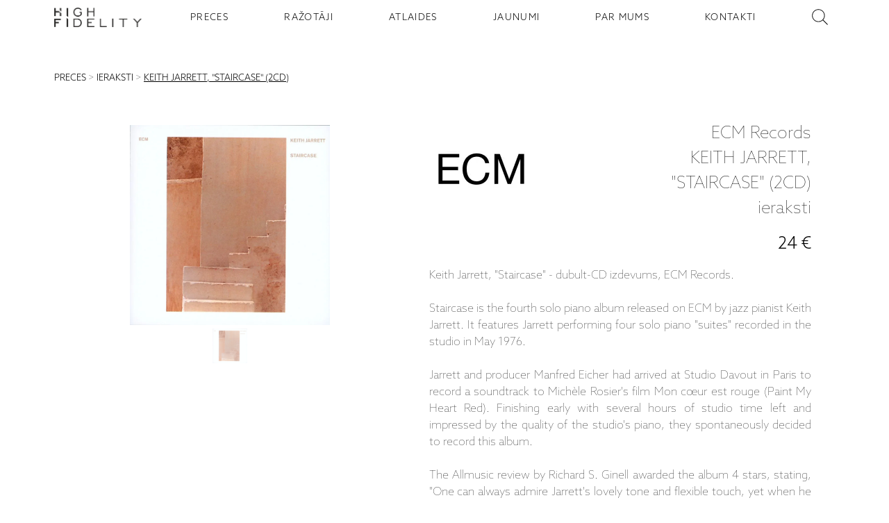

--- FILE ---
content_type: text/html; charset=utf-8
request_url: https://www.high-fidelity.lv/preces/ecm-records/ieraksti/keith-jarrett-staircase-2cd
body_size: 8795
content:

<!DOCTYPE html>
<html lang="lv" xml:lang="lv">
	<head>
		<meta charset="utf-8" />
		<meta name="viewport" content="width=device-width, initial-scale=1.0" />
		<meta http-equiv="X-UA-Compatible" content="IE=edge" />
		<meta name="msapplication-TileColor" content="#000000" />
		<meta name="theme-color" content="#ffffff" />

		<link href="/styles/site.css" rel="stylesheet" />
		<link rel="shortcut icon" href="/highfidelity_favicon_32x32.png" type="image/x-icon" />
		<link rel="icon" type="image/png" sizes="32x32" href="/highfidelity_favicon_32x32.png" />
		<link rel="icon" type="image/png" sizes="16x16" href="/highfidelity_favicon_16x16.png" />
		<link rel="manifest" href="/site.webmanifest" />
		<link rel="mask-icon" href="/safari-pinned-tab.svg" color="#5bbad5" />
		<link rel="stylesheet" href="https://unpkg.com/leaflet@1.9.4/dist/leaflet.css" integrity="sha256-p4NxAoJBhIIN+hmNHrzRCf9tD/miZyoHS5obTRR9BMY=" crossorigin="" />
		<link rel="stylesheet" href="https://cdn.jsdelivr.net/gh/orestbida/cookieconsent@3.0.1/dist/cookieconsent.css">
		      
<title>ECM Records Keith Jarrett, &quot;Staircase&quot; (2CD) ieraksti | High Fidelity</title>
 
<link rel="canonical" href="https://www.high-fidelity.lv/preces/ecm-records/ieraksti/keith-jarrett-staircase-2cd" />

<meta name="description" content="Keith Jarrett, &quot;Staircase&quot; (2CD) - dubult-CD izdevums, ECM Records. Release date: 01.05.1977. ECM 1090/91." />

 
<meta property="og:image" content="https://res.cloudinary.com/ddcjon6db/image/upload/v1647449363/mhsu3x0afclz92pbtfvm.jpg" />
<meta property="og:image:type" content="image/png">
<meta property="og:image:width" content="1024">
<meta property="og:image:height" content="1024">


	</head>

	<body class="preload">
		   
<div class="fakenav"></div>

<header class="main-navigation">
	<ul class="main-navigation__list">
		<li class="main-navigation__item logo-nav">
			<a class="logo-nav__button content-center" href="/" aria-label="Sākumlapa - High Fidelity">
				<img
					class="logo-nav__img"
					src="/images/highfidelity.png"
					alt="High Fidelity | Audio Video Salons"
				/>
			</a>
		</li>
		
		<li class="main-navigation__item ">
			<a class="main-navigation__item--button" href="/preces">PRECES</a>
		</li>
		
		<li class="main-navigation__item ">
			<a class="main-navigation__item--button" href="/razotaji">RAŽOTĀJI</a>
		</li>
		
		<li class="main-navigation__item ">
			<a class="main-navigation__item--button" href="/atlaides">ATLAIDES</a>
		</li>
		
		<li class="main-navigation__item ">
			<a class="main-navigation__item--button" href="/jaunumi">JAUNUMI</a>
		</li>
		
		<li class="main-navigation__item ">
			<a class="main-navigation__item--button" href="/par-mums">PAR MUMS</a>
		</li>
		
		<li class="main-navigation__item ">
			<a class="main-navigation__item--button" href="/kontakti">KONTAKTI</a>
		</li>
		
		<li class="main-navigation__item">
			<div id="searchClient"></div>
		</li>
	</ul>
	<figure class="main-navigation__burger">
		<div class="main-navigation__burger--stripe"></div>
		<div class="main-navigation__burger--stripe"></div>
		<div class="main-navigation__burger--stripe"></div>
	</figure>
</header>
<div class="container"></div>
 
		<main id="body"> 
<div class="router-links content-section push-vertical">
    <div class="router-links">
        
            
                
                    <a class="link" href="/preces">PRECES</a><span> &gt; </span>
                
            
        
            
        
            
                
                    <a class="link" href="/preces/ieraksti">IERAKSTI</a><span> &gt; </span>
                
            
        
            
                
                    <u><a class="link" href="">KEITH JARRETT, &quot;STAIRCASE&quot; (2CD)</a></u>
                
            
        
    </div>
</div>
<section class="product content-section">
	
	<section class="product-gallery">
		 
		<div
			id="currentHighlight"
			class="items-box__item--main-image "
			style="background-image: url('https://res.cloudinary.com/ddcjon6db/image/upload/c_limit,h_1800,w_1800,f_auto/v1647449363/mhsu3x0afclz92pbtfvm.jpg')"
			data-images="[{&quot;src&quot;:&quot;https://res.cloudinary.com/ddcjon6db/image/upload/c_limit,h_1800,w_1800,f_auto/v1647449363/mhsu3x0afclz92pbtfvm.jpg&quot;,&quot;w&quot;:800,&quot;h&quot;:800}]"
			data-current-image="https://res.cloudinary.com/ddcjon6db/image/upload/c_limit,h_1800,w_1800,f_auto/v1647449363/mhsu3x0afclz92pbtfvm.jpg"
		></div>
		
		<figure class="items-box__item-images content-center">
			
			<img class="items-box__item-images--item" src="https://res.cloudinary.com/ddcjon6db/image/upload/c_limit,h_600,w_600,f_auto/v1647449363/mhsu3x0afclz92pbtfvm.jpg" alt="" />
			
		</figure>
	</section>

	
	<div class="product-description">
		<div class="description__top">
			<div class="description__top--logo description-item">
				<a title="ECM Records" aria-label="ECM Records" href="/razotaji/ecm-records">
					<img class="image" src="https://res.cloudinary.com/ddcjon6db/image/upload/c_limit,h_150,w_150,f_auto/v1638960897/krkoz4ee8hgvbblgojdq.jpg" alt="ECM Records" />
				</a>
			</div>

			<div class="description__top--title description-item">
				<h1 class="content-start content-column">
					<span>ECM Records</span> 
					<span>KEITH JARRETT, &quot;STAIRCASE&quot; (2CD)</span> 
					<span>ieraksti
					</span>
				</h1>
			</div>

			<div class="description__top--price push-vertical--small description-item">
				 
				<h4 class="description__top--price">24 €</h4>
				 
			</div>
		</div>

		<div class="description__bottom">
			 <p>Keith Jarrett, "Staircase" - dubult-CD izdevums, ECM Records.</p>
<p>&nbsp;</p>
<p>Staircase is the fourth solo piano album released on ECM by jazz pianist Keith Jarrett. It features Jarrett performing four solo piano "suites" recorded in the studio in May 1976.</p>
<p>&nbsp;</p>
<p>Jarrett and producer Manfred Eicher had arrived at Studio Davout in Paris to record a soundtrack to Mich&egrave;le Rosier's film Mon c&oelig;ur est rouge (Paint My Heart Red). Finishing early with several hours of studio time left and impressed by the quality of the studio's piano, they spontaneously decided to record this album.</p>
<p>&nbsp;</p>
<p>The Allmusic review by Richard S. Ginell awarded the album 4 stars, stating, "One can always admire Jarrett's lovely tone and flexible touch, yet when he gets stuck for ideas, the repetitions finally begin to grate. Maybe he really needs the stimulus of a live audience in order to get the creative and rhythmic juices flowing when flying solo."</p>
<p>&nbsp;</p>
<p>Jarrett biographer Wolfgang Sandner called the album "an impressive study in sound," and an "unbelievable synthesis of sonic art," and commented: "There is no other Keith Jarrett recording that comes so close to achieving the pianistic ideal of lyricism as does this astounding album."</p>
<p>&nbsp;</p>
<p><a href="https://tidal.com/browse/album/13499268" target="_blank" rel="noopener"><img src="http://res.cloudinary.com/ddcjon6db/image/upload/v1647449176/gphlbf36yohlsbs9lq25.png" alt="" /></a></p>  

			<div class="push-top--medium">
				<p>
					Mēs varam sniegt jums konsultāciju par šo produktu
					<a href="tel:+37167171000"> +371 67171000</a
					>, mūsu veikalā <a href="/kontakti">Cēsu iela 33, Rīgā</a> vai:
				</p>
			</div>
			<div class="media-icons content-center push-top--small">
				<a class="media-icons__icon" aria-label="email" rel="noreferrer" href="/cdn-cgi/l/email-protection#f49d9a929bb49c9d939cd9929d9091989d808dda9882cb8781969e919780c9b1b7b9d4a691979b869087d4d9d4bf919d809cd4be958686918080d8d4d285819b80cfa780959d8697958791d285819b80cfd4dcc6b7b0dd">
					
<svg
	version="1.1"
	id="Capa_1"
	xmlns="http://www.w3.org/2000/svg"
	xmlns:xlink="http://www.w3.org/1999/xlink"
	x="0px"
	y="0px"
	width="30px"
	height="30px"
	viewBox="0 0 612 612"
	style="enable-background: new 0 0 612 612;"
	xml:space="preserve"
>
	<g>
		<title>email</title>
		<path
			d="M306.768,346.814h0.131c4.615,0,9.176-1.339,12.866-3.777l1.001-0.643c0.218-0.142,0.446-0.271,0.675-0.424l11.658-9.645
		l278.259-229.624c-0.576-0.795-1.557-1.339-2.602-1.339H3.233c-0.751,0-1.448,0.272-2.003,0.729l291.125,239.954
		C296.024,345.083,301.259,346.814,306.768,346.814z M0,133.899v340.37l208.55-168.471L0,133.899z M403.668,306.941L612,474.356
		V135.031L403.668,306.941z M337.431,361.585c-8.305,6.814-19.168,10.57-30.576,10.57c-11.451,0-22.304-3.734-30.587-10.516
		l-47.765-39.394L0,506.806v0.587c0,1.753,1.502,3.244,3.276,3.244h605.491c1.741,0,3.232-1.491,3.232-3.255v-0.544L383.693,323.4
		L337.431,361.585z"
		/>
	</g>
</svg>

				</a>
			</div>
		</div>
	</div>

	
</section>


<div class="bg-dark">
	<div class="product-description push-top--medium triple-flex content-section">
		<div class="triple-flex__box"><p><strong>Tracklist:</strong></p>
<ul>
<li>Staircase</li>
<li>1.1 Part 1 6:52</li>
<li>1.2 Part 2 7:53</li>
<li>1.3 Part 3 1:18</li>
<li>Hourglass</li>
<li>1.4 Part 1 4:39</li>
<li>1.5 Part 2 13:51</li>
</ul>
<ul>
<li>Sundial</li>
<li>2.1 Part 1 8:55</li>
<li>2.2 Part 2 4:52</li>
<li>2.3 Part 3 6:20</li>
<li>Sand</li>
<li>2.4 Part 1 6:50</li>
<li>2.5 Part 2 8:46</li>
<li>2.6 Part 3 3:21</li>
</ul></div>
		<figure class="triple-flex__split"></figure>
		<div class="triple-flex__box"><p><strong>Personnel:&nbsp;</strong></p>
<ul>
<li data-ng-repeat="artist in x.related_artists | filter:{type:'artist'}:true">Keith Jarrett - Piano</li>
</ul>
<p>&nbsp;</p>
<p>&nbsp;</p>
<p><strong>Recorded:&nbsp;</strong>Recorded May 1976 at Davout Studio, Paris.</p>
<p>&nbsp;</p>
<p><strong>Released:</strong> 1.05.1977.</p>
<p>&nbsp;</p>
<p>&nbsp;</p>
<p>&nbsp;</p>
<p><strong>Catalogue No:</strong>&nbsp;ECM 1090/91</p>
<p><strong>Barcode:</strong> 042282733726</p></div>
	</div>
</div>
  
<section class="content-section">
	<div class="double-flex">
		
		<a target="_blank" class="space-button link" href="https://www.ecmrecords.com/shop/143038750746/staircase-keith-jarrett"
			>Ražotāja mājaslapa:  Keith Jarrett, &quot;Staircase&quot; (2CD)</a
		>
		 
	</div>
</section>
 
<figure class="title push-vertical">
	<h3>Saistītie produkti</h3>
</figure>

 
	<section class="highlighted-products content-center push-vertical content-section">
        
        
        
        
        
        
        
        
        <div class="items-box__item">
            <a aria-label="Keith Jarrett, &quot;Facing You&quot; (LP, CD)" title="Keith Jarrett, &quot;Facing You&quot; (LP, CD)" href="/preces/ecm-records/ieraksti/keith-jarrett-facing-you-lp-cd">
                    
                        
                        <img alt="Keith Jarrett, &quot;Facing You&quot; (LP, CD)" class="items-box__item--main-image lazy" data-lazy="https://res.cloudinary.com/ddcjon6db/image/upload/c_limit,h_300,w_300,f_auto/v1643211223/ov1imljem9r3xqn9eu6g.jpg">
                        </img>
                    
            
            <p class="items-box__item--description">
                <span class="items-box__item--description-title">ECM RECORDS - KEITH JARRETT, &quot;FACING YOU&quot; (LP, CD)</span>
                <br>
                
                    <span class="items-box__item--description-type">ieraksti</span>
                
                <br>
                
                <span class="items-box__item--description-price">25 €</span>
                
            </p>
        </a>
        </div>
        
        
        
        
        
        
        
        <div class="items-box__item">
            <a aria-label="Keith Jarrett, &quot;The Koln Concert&quot; (2LP, CD izdevumi)" title="Keith Jarrett, &quot;The Koln Concert&quot; (2LP, CD izdevumi)" href="/preces/ecm-records/ieraksti/keith-jarrett-the-koln-concert-2lp-cd-izdevumi">
                    
                        
                        <img alt="Keith Jarrett, &quot;The Koln Concert&quot; (2LP, CD izdevumi)" class="items-box__item--main-image lazy" data-lazy="https://res.cloudinary.com/ddcjon6db/image/upload/c_limit,h_300,w_300,f_auto/v1639130329/brgriqpt0owavnuog1qx.jpg">
                        </img>
                    
            
            <p class="items-box__item--description">
                <span class="items-box__item--description-title">ECM RECORDS - KEITH JARRETT, &quot;THE KOLN CONCERT&quot; (2LP, CD IZDEVUMI)</span>
                <br>
                
                    <span class="items-box__item--description-type">ieraksti</span>
                
                <br>
                
                <span class="items-box__item--description-price">38 €</span>
                
            </p>
        </a>
        </div>
        
        
        
        
        
        
        
        <div class="items-box__item">
            <a aria-label="Keith Jarrett, &quot;Radiance&quot; (2CD)" title="Keith Jarrett, &quot;Radiance&quot; (2CD)" href="/preces/ecm-records/ieraksti/keith-jarrett-radiance-2cd">
                    
                        
                        <img alt="Keith Jarrett, &quot;Radiance&quot; (2CD)" class="items-box__item--main-image lazy" data-lazy="https://res.cloudinary.com/ddcjon6db/image/upload/c_limit,h_300,w_300,f_auto/v1647440905/kpqkscr4wns1ueprl3dg.jpg">
                        </img>
                    
            
            <p class="items-box__item--description">
                <span class="items-box__item--description-title">ECM RECORDS - KEITH JARRETT, &quot;RADIANCE&quot; (2CD)</span>
                <br>
                
                    <span class="items-box__item--description-type">ieraksti</span>
                
                <br>
                
                <span class="items-box__item--description-price">24 €</span>
                
            </p>
        </a>
        </div>
        
        
        
        
        
        
        
        <div class="items-box__item">
            <a aria-label="Keith Jarrett, &quot;In The Light&quot; (2CD)" title="Keith Jarrett, &quot;In The Light&quot; (2CD)" href="/preces/ecm-records/ieraksti/keith-jarrett-in-the-light-2cd">
                    
                        
                        <img alt="Keith Jarrett, &quot;In The Light&quot; (2CD)" class="items-box__item--main-image lazy" data-lazy="https://res.cloudinary.com/ddcjon6db/image/upload/c_limit,h_300,w_300,f_auto/v1647013289/msjkxw26ynw9hgcmf5nl.jpg">
                        </img>
                    
            
            <p class="items-box__item--description">
                <span class="items-box__item--description-title">ECM RECORDS - KEITH JARRETT, &quot;IN THE LIGHT&quot; (2CD)</span>
                <br>
                
                    <span class="items-box__item--description-type">ieraksti</span>
                
                <br>
                
                <span class="items-box__item--description-price">24 €</span>
                
            </p>
        </a>
        </div>
        
    </section>
  </main>
		  

<footer class="footer" id="footer">
	<section class="content-section push-vertical">
		<div class="footer-container">
			<div class="item-1">
				<p>
					HIGH FIDELITY<br />
					<a target="_blank" href="https://maps.google.com/?q=LV-1012 Cesu iela 33 RIGA High Fidelity / SIA AUDIO LEGENDS">CĒSU IELA 33</a><br />
					LV-1012 RIGA
				</p>
			</div>

			<div class="item-2">
				<div class="work-time">
					<div>I - V: 10 - 19</div>
					<div>VI: 10 - 15</div>
					<div>VII: <span style="letter-spacing: -2px">-------------</span></div>
				</div>
			</div>

			<div class="item-3">
				<div class="media-icons content-center push-top--small">
					 
					<a class="media-icons__icon" aria-label="facebook" rel="noreferrer" href="https://www.facebook.com/highfidelity.lv/" target="_blank">
						
    <svg enable-background="new 0 0 512 512" height="35px" version="1.1" viewBox="0 0 512 512" width="35px" xml:space="preserve" xmlns="http://www.w3.org/2000/svg" xmlns:xlink="http://www.w3.org/1999/xlink">
    <g>
    <path d="M437.017,74.985C390.665,28.629,326.732,0,256,0S121.338,28.629,74.986,74.985C28.634,121.341,0,185.268,0,256   s28.634,134.661,74.986,181.014C121.338,483.368,185.268,512,256,512s134.665-28.632,181.017-74.986   C483.368,390.661,512,326.732,512,256S483.368,121.341,437.017,74.985z"/>
    <path clip-rule="evenodd" d="M275.559,203.692v-20.978c0-10.064,6.664-12.473,11.491-12.473   c4.675,0,29.338,0,29.338,0v-44.795h-40.4c-44.933,0-54.995,33.168-54.995,54.716v23.529h-26.087v31.61V256h26.365   c0,59.393,0,130.695,0,130.695h52.309c0,0,0-72.295,0-130.695h38.693l1.707-20.554l3.12-31.754H275.559z" fill="#FFFFFF" fill-rule="evenodd"/>
    </g>
    </svg>

					</a>
					 
					<a class="media-icons__icon" aria-label="instagram" rel="noreferrer" href="https://www.instagram.com/highfidelityriga/" target="_blank">
						
<svg enable-background="new 0 0 512 512" height="35px" width="35px" version="1.1" viewBox="0 0 512 512"  xml:space="preserve" xmlns="http://www.w3.org/2000/svg" xmlns:xlink="http://www.w3.org/1999/xlink">
<g>
<path d="M437.013,74.985C390.803,28.629,326.729,0,255.998,0c-70.591,0-134.655,28.629-181.01,74.985   C28.634,121.341,0,185.268,0,256s28.634,134.661,74.988,181.014C121.343,483.368,185.407,512,255.998,512   c70.731,0,134.805-28.632,181.015-74.986C483.369,390.661,512,326.732,512,256S483.369,121.341,437.013,74.985z"/>
<path clip-rule="evenodd" d="M190.512,256c0-36.146,29.343-65.631,65.486-65.631   c36.29,0,65.633,29.484,65.633,65.631c0,36.285-29.343,65.631-65.633,65.631C219.854,321.631,190.512,292.285,190.512,256   L190.512,256z M323.761,127.717H188.386c-33.311,0-60.664,27.213-60.664,60.671v135.371c0,33.306,27.354,60.665,60.664,60.665   h135.375c33.453,0,60.665-27.359,60.665-60.665V188.388C384.426,154.93,357.214,127.717,323.761,127.717L323.761,127.717z    M188.386,142.886h135.375c25.092,0,45.499,20.407,45.499,45.502v135.371c0,25.087-20.407,45.496-45.499,45.496H188.386   c-25.092,0-45.498-20.409-45.498-45.496V188.388C142.888,163.293,163.294,142.886,188.386,142.886L188.386,142.886z    M337.221,162.021c-7.371,0-13.318,5.952-13.318,13.321c0,7.373,5.947,13.326,13.318,13.326s13.328-5.953,13.328-13.326   C350.549,167.973,344.592,162.021,337.221,162.021L337.221,162.021z M338.781,256c0-45.646-36.992-82.781-82.783-82.781   c-45.641,0-82.778,37.136-82.778,82.781c0,45.786,37.138,82.783,82.778,82.783C301.789,338.783,338.781,301.786,338.781,256   L338.781,256z" fill="#FFFFFF" fill-rule="evenodd"/>
</g>
</svg>

					</a>
					  
				</div>
			</div>

			<div class="item-4">
				<p class="push-top--small">
					
					<a href="tel:+37129372065">+371 29372065</a><br />
					
					<a href="tel:+37167171000">+371 67171000</a><br />
					<a href="/cdn-cgi/l/email-protection#1970777f765971707e71347f707d7c75706d6037756f"><span class="__cf_email__" data-cfemail="8dc4c3cbc2cdc5c4cac5a0cbc4c9c8c1c4d9d4a3c1db">[email&#160;protected]</span></a>
				</p>
			</div>

			<div class="item-5"></div>

			<div class="item-6">
			</div>
		</div>
	</section>
</footer>
   
		<div class="pswp" tabindex="-1" role="dialog" aria-hidden="true">
			<!-- Background of PhotoSwipe. 
				It's a separate element, as animating opacity is faster than rgba(). -->
			<div class="pswp__bg"></div>

			<!-- Slides wrapper with overflow:hidden. -->
			<div class="pswp__scroll-wrap">
				<!-- Container that holds slides. PhotoSwipe keeps only 3 slides in DOM to save memory. -->
				<div class="pswp__container">
					<!-- don't modify these 3 pswp__item elements, data is added later on -->
					<div class="pswp__item"></div>
					<div class="pswp__item"></div>
					<div class="pswp__item"></div>
				</div>

				<!-- Default (PhotoSwipeUI_Default) interface on top of sliding area. Can be changed. -->
				<div class="pswp__ui pswp__ui--hidden">
					<div class="pswp__top-bar">
						<!--  Controls are self-explanatory. Order can be changed. -->

						<div class="pswp__counter"></div>

						<button class="pswp__button pswp__button--close" title="Close (Esc)"></button>

						<button class="pswp__button pswp__button--share" title="Share"></button>

						<button class="pswp__button pswp__button--fs" title="Toggle fullscreen"></button>

						<button class="pswp__button pswp__button--zoom" title="Zoom in/out"></button>

						<!-- Preloader demo https://codepen.io/dimsemenov/pen/yyBWoR -->
						<!-- element will get class pswp__preloader--active when preloader is running -->
						<div class="pswp__preloader">
							<div class="pswp__preloader__icn">
								<div class="pswp__preloader__cut">
									<div class="pswp__preloader__donut"></div>
								</div>
							</div>
						</div>
					</div>

					<div class="pswp__share-modal pswp__share-modal--hidden pswp__single-tap">
						<div class="pswp__share-tooltip"></div>
					</div>

					<button class="pswp__button pswp__button--arrow--left" title="Previous (arrow left)"></button>

					<button class="pswp__button pswp__button--arrow--right" title="Next (arrow right)"></button>

					<div class="pswp__caption">
						<div class="pswp__caption__center"></div>
					</div>
				</div>
			</div>
		</div>
		<script data-cfasync="false" src="/cdn-cgi/scripts/5c5dd728/cloudflare-static/email-decode.min.js"></script><script src="/js/dist/vendor.bundle.js"></script>
		<script src="/js/dist/global.bundle.js"></script>
		<script src="https://cdn.jsdelivr.net/gh/orestbida/cookieconsent@3.0.1/dist/cookieconsent.umd.js" data-cfasync="false">
		</script>
		<script>
		// window.cookieconsent.initialise({"palette": {"popup": {"background": "#000"},"button":{"background":"transparent","text": "#fff","border": "#fff"}},"position": "bottom", "content": {"dismiss": "Got it"}});
		CookieConsent.run({
			categories: {
				necessary: {
					enabled: true,  // this category is enabled by default
					readOnly: true  // this category cannot be disabled
				},
				analytics: {},
        		advertising: {}
        	},
			language: {
				default: 'lv',
				translations: {
					'lv': {
						consentModal: {
							title: "Šī vietne izmanto sīkdatnes",
							description: "Mēs izmantojam sīkfailus (ang. cookies), lai nodrošinātu pareizu vietnes darbību, trafika analīzi, mārketinga un satura personalizēšanai. Jūs varat izvēlēties, kuras sīkfailu kategorijas pieņemt. Jūs varat iepazīties ar aprakstiem un mainīt savu izvēli, noklikšķinot uz sīkfailu izvēles pogas. Dažu veidu sīkfailu bloķēšana var traucēt vietnes sniegto funkciju un pakalpojumu darbību. Plašāku informāciju var atrast sīkfailu preferenču lapā.",
							acceptAllBtn: "Atļaut visu",
							acceptNecessaryBtn: "Izmest visu nevajadzīgo",
							showPreferencesBtn: "Sīkdatņu izvēle"
						},
						preferencesModal: {
							title: "Sīkdatņu izvēle",
							acceptAllBtn: "Atļaut visu",
							acceptNecessaryBtn: "Izmest visu nevajadzīgo",
							savePreferencesBtn: "Saglabājiet savu izvēli",
							closeIconLabel: "Close modal",
							sections: [
								{
									title: "",
									description: "Jūs varat izvēlēties, kuras sīkfailu kategorijas pieņemt. Jūs varat iepazīties ar aprakstiem un mainīt savu izvēli, noklikšķinot uz konkrētu sīkdatņu kategoriju. Dažu veidu sīkfailu bloķēšana var traucēt tīmekļa vietnē sniegto funkciju un pakalpojumu darbību. Plašāku informāciju var atrast sīkfailu preferenču lapā."
								},
								{
									title: "Nepieciešamās sīkdatnes",
									description: "Šīs sīkdatnes ir nepieciešamas, lai vietne darbotos pareizi. Nepieciešamās sīkdatnes ļauj pārlūkot vietni, izmantot vietnes sniegtos pakalpojumus un funkcijas. Šīs sīkdatnes nevar atspējot.",
									linkedCategory: "necessary"
								},
								{
									title: "Analītiskie sīkfaili",
									description: "Šīs sīkdatnes apkopo informāciju par to, kā apmeklētāji izmanto vietni, un palīdz mums uzlabot klientu pieredzi analizējot apmeklētāju trafiku un darbību tendences vietnē novērtējot lapu popularitāti utt. Informācija ir anonīma un apkopota.",
									linkedCategory: "analytics"
								},
								{
									title: "Mārketinga sīkfaili",
									description: "Mārketinga sīkdatnes tiek izmantotas lai uzraudzītu tiešsaistes apmeklētājus, novērtētu reklāmas efektivitāti, kā arī mērķtiecīgam mārketingam, lai piedāvātu apmeklētājam personalizētus reklāmas ziņojumus šajā vai citās vietnēs.",
									linkedCategory: "advertising"
								},
								{
									title: "Vairāk informācijas",
									description: "Ja jums ir kādi jautājumi par mūsu sīkfailu politiku un jūsu izvēli, lūdzu, sazinieties ar mums."
								}
							]
						}
					}
				}
			}
		});
		</script>
		<script>
			var preferences = CookieConsent.getUserPreferences();
			var acceptedCategories = preferences.acceptedCategories;
			
			var consentDefaults = {
				ad_user_data: 'denied',
				ad_personalization: 'denied',
				ad_storage: 'denied',
				analytics_storage: 'denied',
				wait_for_update: 500,
			};

			// Update the consent object based on selected categories
			for (var i = 0; i < acceptedCategories.length; i++) {
				if (acceptedCategories[i] === 'advertising') {
					consentDefaults.ad_user_data = 'granted';
					consentDefaults.ad_personalization = 'granted';
					consentDefaults.ad_storage = 'granted';
				}
				if (acceptedCategories[i] === 'analytics') {
					consentDefaults.analytics_storage = 'granted';
				}
			}
			window.dataLayer = window.dataLayer || [];
			function gtag() { dataLayer.push(arguments); }
			gtag('consent', 'default', consentDefaults);
			gtag('js', new Date());
			gtag('config', 'G-FR2LQ4W87F');
		</script>
		<script async src="https://www.googletagmanager.com/gtag/js?id=G-FR2LQ4W87F"></script>
		<script>
		window.addEventListener('cc:onConsent', function(props) {
			function gtag() { dataLayer.push(arguments); }
			var categories = props.detail.cookie.categories;

			// Initialize the consent update object with defaults set to 'denied'
			var consentUpdate = {
				ad_user_data: 'denied',
				ad_personalization: 'denied',
				ad_storage: 'denied',
				analytics_storage: 'denied'
			};

			// Update the consent object based on selected categories
			for (var i = 0; i < categories.length; i++) {
				if (categories[i] === 'advertising') {
					consentUpdate.ad_user_data = 'granted';
					consentUpdate.ad_personalization = 'granted';
					consentUpdate.ad_storage = 'granted';
				}
				if (categories[i] === 'analytics') {
					consentUpdate.analytics_storage = 'granted';
				}
			}

			// Push the consent update to the data layer
			gtag('consent', 'update', consentUpdate);
		});
		</script>
		<!-- Facebook Pixel Code -->
		<script>
			!function(f,b,e,v,n,t,s)
			{if(f.fbq)return;n=f.fbq=function(){n.callMethod?
			n.callMethod.apply(n,arguments):n.queue.push(arguments)};
			if(!f._fbq)f._fbq=n;n.push=n;n.loaded=!0;n.version='2.0';
			n.queue=[];t=b.createElement(e);t.async=!0;
			t.src=v;s=b.getElementsByTagName(e)[0];
			s.parentNode.insertBefore(t,s)}(window,document,'script',
			'https://connect.facebook.net/en_US/fbevents.js');
			fbq('init', '260282626231266'); 
			fbq('track', 'PageView');
		</script>
		<noscript>
			<img height="1" width="1" 
			src="https://www.facebook.com/tr?id=260282626231266&ev=PageView
			&noscript=1"/>
		</noscript>
		<!-- End Facebook Pixel Code -->

			<!-- Your SDK code -->
			<script>
			window.fbAsyncInit = function() {
				FB.init({
				xfbml            : true,
				version          : 'v13.0'
				});
			};

			(function(d, s, id) {
				var js, fjs = d.getElementsByTagName(s)[0];
				if (d.getElementById(id)) return;
				js = d.createElement(s); js.id = id;
				js.src = 'https://connect.facebook.net/en_GB/sdk/xfbml.customerchat.js';
				fjs.parentNode.insertBefore(js, fjs);
			}(document, 'script', 'facebook-jssdk'));
			</script>
		
<script src="/js/dist/product.bundle.js"></script>
<script type="application/ld+json">
	{
	  "@context": "https://schema.org/",
	  "@type": "Product",
	  "name": "Keith Jarrett, &quot;Staircase&quot; (2CD)",
	  "image": "https://res.cloudinary.com/ddcjon6db/image/upload/c_limit,h_1800,w_1800,f_auto/v1647449363/mhsu3x0afclz92pbtfvm.jpg",
	  "description": "Keith Jarrett, &quot;Staircase&quot; (2CD) - dubult-CD izdevums, ECM Records. Release date: 01.05.1977. ECM 1090/91.",
	  
	  "brand": {
		"@type": "Thing",
		"name": "ECM Records",
		"image": "https://res.cloudinary.com/ddcjon6db/image/upload/v1638960583/ah68cfrssbuawv9hvznb.jpg"
	  },
	  "offers": {
		"@type": "Offer",
		"priceCurrency": "EUR",
		"price": "24"
	  } 
	}
	</script>

	</body>
</html>
